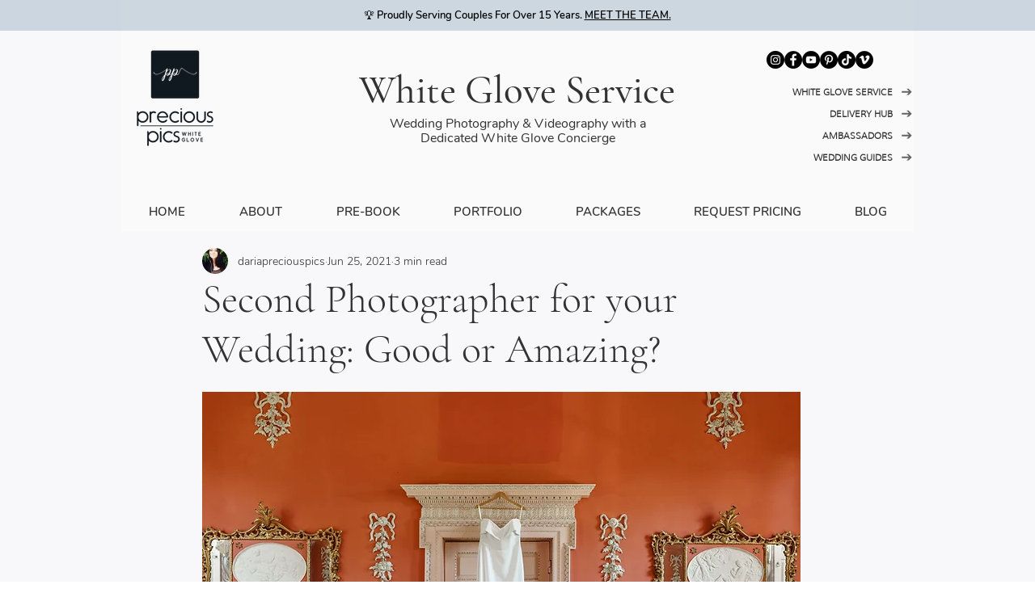

--- FILE ---
content_type: text/css; charset=utf-8
request_url: https://www.preciouspicspro.com/_serverless/pro-gallery-css-v4-server/layoutCss?ver=2&id=46ha2-not-scoped&items=3610_3600_2400%7C3789_3600_2400%7C3597_3600_2400%7C3570_3600_2400%7C3429_2400_3600%7C3359_2400_3600%7C3416_2400_3600%7C3427_2400_3600%7C3192_2400_3600%7C3535_2400_3600%7C3589_3600_2400%7C3427_3600_2400%7C3633_3600_2400&container=1637.328125_740_1522.796875_720&options=gallerySizeType:px%7CenableInfiniteScroll:true%7CtitlePlacement:SHOW_ON_HOVER%7CimageMargin:5%7CisVertical:false%7CgridStyle:0%7CgalleryLayout:1%7CnumberOfImagesPerRow:0%7CgallerySizePx:300%7CcubeType:fill%7CgalleryThumbnailsAlignment:none
body_size: -129
content:
#pro-gallery-46ha2-not-scoped [data-hook="item-container"][data-idx="0"].gallery-item-container{opacity: 1 !important;display: block !important;transition: opacity .2s ease !important;top: 0px !important;left: 0px !important;right: auto !important;height: 245px !important;width: 367px !important;} #pro-gallery-46ha2-not-scoped [data-hook="item-container"][data-idx="0"] .gallery-item-common-info-outer{height: 100% !important;} #pro-gallery-46ha2-not-scoped [data-hook="item-container"][data-idx="0"] .gallery-item-common-info{height: 100% !important;width: 100% !important;} #pro-gallery-46ha2-not-scoped [data-hook="item-container"][data-idx="0"] .gallery-item-wrapper{width: 367px !important;height: 245px !important;margin: 0 !important;} #pro-gallery-46ha2-not-scoped [data-hook="item-container"][data-idx="0"] .gallery-item-content{width: 367px !important;height: 245px !important;margin: 0px 0px !important;opacity: 1 !important;} #pro-gallery-46ha2-not-scoped [data-hook="item-container"][data-idx="0"] .gallery-item-hover{width: 367px !important;height: 245px !important;opacity: 1 !important;} #pro-gallery-46ha2-not-scoped [data-hook="item-container"][data-idx="0"] .item-hover-flex-container{width: 367px !important;height: 245px !important;margin: 0px 0px !important;opacity: 1 !important;} #pro-gallery-46ha2-not-scoped [data-hook="item-container"][data-idx="0"] .gallery-item-wrapper img{width: 100% !important;height: 100% !important;opacity: 1 !important;} #pro-gallery-46ha2-not-scoped [data-hook="item-container"][data-idx="1"].gallery-item-container{opacity: 1 !important;display: block !important;transition: opacity .2s ease !important;top: 0px !important;left: 372px !important;right: auto !important;height: 245px !important;width: 368px !important;} #pro-gallery-46ha2-not-scoped [data-hook="item-container"][data-idx="1"] .gallery-item-common-info-outer{height: 100% !important;} #pro-gallery-46ha2-not-scoped [data-hook="item-container"][data-idx="1"] .gallery-item-common-info{height: 100% !important;width: 100% !important;} #pro-gallery-46ha2-not-scoped [data-hook="item-container"][data-idx="1"] .gallery-item-wrapper{width: 368px !important;height: 245px !important;margin: 0 !important;} #pro-gallery-46ha2-not-scoped [data-hook="item-container"][data-idx="1"] .gallery-item-content{width: 368px !important;height: 245px !important;margin: 0px 0px !important;opacity: 1 !important;} #pro-gallery-46ha2-not-scoped [data-hook="item-container"][data-idx="1"] .gallery-item-hover{width: 368px !important;height: 245px !important;opacity: 1 !important;} #pro-gallery-46ha2-not-scoped [data-hook="item-container"][data-idx="1"] .item-hover-flex-container{width: 368px !important;height: 245px !important;margin: 0px 0px !important;opacity: 1 !important;} #pro-gallery-46ha2-not-scoped [data-hook="item-container"][data-idx="1"] .gallery-item-wrapper img{width: 100% !important;height: 100% !important;opacity: 1 !important;} #pro-gallery-46ha2-not-scoped [data-hook="item-container"][data-idx="2"].gallery-item-container{opacity: 1 !important;display: block !important;transition: opacity .2s ease !important;top: 250px !important;left: 0px !important;right: auto !important;height: 245px !important;width: 367px !important;} #pro-gallery-46ha2-not-scoped [data-hook="item-container"][data-idx="2"] .gallery-item-common-info-outer{height: 100% !important;} #pro-gallery-46ha2-not-scoped [data-hook="item-container"][data-idx="2"] .gallery-item-common-info{height: 100% !important;width: 100% !important;} #pro-gallery-46ha2-not-scoped [data-hook="item-container"][data-idx="2"] .gallery-item-wrapper{width: 367px !important;height: 245px !important;margin: 0 !important;} #pro-gallery-46ha2-not-scoped [data-hook="item-container"][data-idx="2"] .gallery-item-content{width: 367px !important;height: 245px !important;margin: 0px 0px !important;opacity: 1 !important;} #pro-gallery-46ha2-not-scoped [data-hook="item-container"][data-idx="2"] .gallery-item-hover{width: 367px !important;height: 245px !important;opacity: 1 !important;} #pro-gallery-46ha2-not-scoped [data-hook="item-container"][data-idx="2"] .item-hover-flex-container{width: 367px !important;height: 245px !important;margin: 0px 0px !important;opacity: 1 !important;} #pro-gallery-46ha2-not-scoped [data-hook="item-container"][data-idx="2"] .gallery-item-wrapper img{width: 100% !important;height: 100% !important;opacity: 1 !important;} #pro-gallery-46ha2-not-scoped [data-hook="item-container"][data-idx="3"]{display: none !important;} #pro-gallery-46ha2-not-scoped [data-hook="item-container"][data-idx="4"]{display: none !important;} #pro-gallery-46ha2-not-scoped [data-hook="item-container"][data-idx="5"]{display: none !important;} #pro-gallery-46ha2-not-scoped [data-hook="item-container"][data-idx="6"]{display: none !important;} #pro-gallery-46ha2-not-scoped [data-hook="item-container"][data-idx="7"]{display: none !important;} #pro-gallery-46ha2-not-scoped [data-hook="item-container"][data-idx="8"]{display: none !important;} #pro-gallery-46ha2-not-scoped [data-hook="item-container"][data-idx="9"]{display: none !important;} #pro-gallery-46ha2-not-scoped [data-hook="item-container"][data-idx="10"]{display: none !important;} #pro-gallery-46ha2-not-scoped [data-hook="item-container"][data-idx="11"]{display: none !important;} #pro-gallery-46ha2-not-scoped [data-hook="item-container"][data-idx="12"]{display: none !important;} #pro-gallery-46ha2-not-scoped .pro-gallery-prerender{height:1283.8849264016683px !important;}#pro-gallery-46ha2-not-scoped {height:1283.8849264016683px !important; width:740px !important;}#pro-gallery-46ha2-not-scoped .pro-gallery-margin-container {height:1283.8849264016683px !important;}#pro-gallery-46ha2-not-scoped .pro-gallery {height:1283.8849264016683px !important; width:740px !important;}#pro-gallery-46ha2-not-scoped .pro-gallery-parent-container {height:1283.8849264016683px !important; width:745px !important;}

--- FILE ---
content_type: text/css; charset=utf-8
request_url: https://www.preciouspicspro.com/_serverless/pro-gallery-css-v4-server/layoutCss?ver=2&id=bur1g-not-scoped&items=3610_2400_3600%7C3647_2400_3600%7C3547_2400_3600%7C3335_2400_3600%7C3607_3600_2400%7C3383_3600_2400%7C3471_3600_2400%7C3421_3600_2400%7C3586_2400_3600%7C3554_3600_2400&container=3586.125_740_1476.828125_720&options=gallerySizeType:px%7CenableInfiniteScroll:true%7CtitlePlacement:SHOW_ON_HOVER%7CimageMargin:5%7CisVertical:false%7CgridStyle:0%7CgalleryLayout:1%7CnumberOfImagesPerRow:0%7CgallerySizePx:300%7CcubeRatio:1%7CcubeType:fill%7CgalleryThumbnailsAlignment:none%7CthumbnailSpacings:0
body_size: -190
content:
#pro-gallery-bur1g-not-scoped [data-hook="item-container"][data-idx="0"].gallery-item-container{opacity: 1 !important;display: block !important;transition: opacity .2s ease !important;top: 0px !important;left: 0px !important;right: auto !important;height: 272px !important;width: 181px !important;} #pro-gallery-bur1g-not-scoped [data-hook="item-container"][data-idx="0"] .gallery-item-common-info-outer{height: 100% !important;} #pro-gallery-bur1g-not-scoped [data-hook="item-container"][data-idx="0"] .gallery-item-common-info{height: 100% !important;width: 100% !important;} #pro-gallery-bur1g-not-scoped [data-hook="item-container"][data-idx="0"] .gallery-item-wrapper{width: 181px !important;height: 272px !important;margin: 0 !important;} #pro-gallery-bur1g-not-scoped [data-hook="item-container"][data-idx="0"] .gallery-item-content{width: 181px !important;height: 272px !important;margin: 0px 0px !important;opacity: 1 !important;} #pro-gallery-bur1g-not-scoped [data-hook="item-container"][data-idx="0"] .gallery-item-hover{width: 181px !important;height: 272px !important;opacity: 1 !important;} #pro-gallery-bur1g-not-scoped [data-hook="item-container"][data-idx="0"] .item-hover-flex-container{width: 181px !important;height: 272px !important;margin: 0px 0px !important;opacity: 1 !important;} #pro-gallery-bur1g-not-scoped [data-hook="item-container"][data-idx="0"] .gallery-item-wrapper img{width: 100% !important;height: 100% !important;opacity: 1 !important;} #pro-gallery-bur1g-not-scoped [data-hook="item-container"][data-idx="1"].gallery-item-container{opacity: 1 !important;display: block !important;transition: opacity .2s ease !important;top: 0px !important;left: 186px !important;right: auto !important;height: 272px !important;width: 181px !important;} #pro-gallery-bur1g-not-scoped [data-hook="item-container"][data-idx="1"] .gallery-item-common-info-outer{height: 100% !important;} #pro-gallery-bur1g-not-scoped [data-hook="item-container"][data-idx="1"] .gallery-item-common-info{height: 100% !important;width: 100% !important;} #pro-gallery-bur1g-not-scoped [data-hook="item-container"][data-idx="1"] .gallery-item-wrapper{width: 181px !important;height: 272px !important;margin: 0 !important;} #pro-gallery-bur1g-not-scoped [data-hook="item-container"][data-idx="1"] .gallery-item-content{width: 181px !important;height: 272px !important;margin: 0px 0px !important;opacity: 1 !important;} #pro-gallery-bur1g-not-scoped [data-hook="item-container"][data-idx="1"] .gallery-item-hover{width: 181px !important;height: 272px !important;opacity: 1 !important;} #pro-gallery-bur1g-not-scoped [data-hook="item-container"][data-idx="1"] .item-hover-flex-container{width: 181px !important;height: 272px !important;margin: 0px 0px !important;opacity: 1 !important;} #pro-gallery-bur1g-not-scoped [data-hook="item-container"][data-idx="1"] .gallery-item-wrapper img{width: 100% !important;height: 100% !important;opacity: 1 !important;} #pro-gallery-bur1g-not-scoped [data-hook="item-container"][data-idx="2"].gallery-item-container{opacity: 1 !important;display: block !important;transition: opacity .2s ease !important;top: 0px !important;left: 372px !important;right: auto !important;height: 272px !important;width: 181px !important;} #pro-gallery-bur1g-not-scoped [data-hook="item-container"][data-idx="2"] .gallery-item-common-info-outer{height: 100% !important;} #pro-gallery-bur1g-not-scoped [data-hook="item-container"][data-idx="2"] .gallery-item-common-info{height: 100% !important;width: 100% !important;} #pro-gallery-bur1g-not-scoped [data-hook="item-container"][data-idx="2"] .gallery-item-wrapper{width: 181px !important;height: 272px !important;margin: 0 !important;} #pro-gallery-bur1g-not-scoped [data-hook="item-container"][data-idx="2"] .gallery-item-content{width: 181px !important;height: 272px !important;margin: 0px 0px !important;opacity: 1 !important;} #pro-gallery-bur1g-not-scoped [data-hook="item-container"][data-idx="2"] .gallery-item-hover{width: 181px !important;height: 272px !important;opacity: 1 !important;} #pro-gallery-bur1g-not-scoped [data-hook="item-container"][data-idx="2"] .item-hover-flex-container{width: 181px !important;height: 272px !important;margin: 0px 0px !important;opacity: 1 !important;} #pro-gallery-bur1g-not-scoped [data-hook="item-container"][data-idx="2"] .gallery-item-wrapper img{width: 100% !important;height: 100% !important;opacity: 1 !important;} #pro-gallery-bur1g-not-scoped [data-hook="item-container"][data-idx="3"]{display: none !important;} #pro-gallery-bur1g-not-scoped [data-hook="item-container"][data-idx="4"]{display: none !important;} #pro-gallery-bur1g-not-scoped [data-hook="item-container"][data-idx="5"]{display: none !important;} #pro-gallery-bur1g-not-scoped [data-hook="item-container"][data-idx="6"]{display: none !important;} #pro-gallery-bur1g-not-scoped [data-hook="item-container"][data-idx="7"]{display: none !important;} #pro-gallery-bur1g-not-scoped [data-hook="item-container"][data-idx="8"]{display: none !important;} #pro-gallery-bur1g-not-scoped [data-hook="item-container"][data-idx="9"]{display: none !important;} #pro-gallery-bur1g-not-scoped .pro-gallery-prerender{height:1115.7795659624928px !important;}#pro-gallery-bur1g-not-scoped {height:1115.7795659624928px !important; width:740px !important;}#pro-gallery-bur1g-not-scoped .pro-gallery-margin-container {height:1115.7795659624928px !important;}#pro-gallery-bur1g-not-scoped .pro-gallery {height:1115.7795659624928px !important; width:740px !important;}#pro-gallery-bur1g-not-scoped .pro-gallery-parent-container {height:1115.7795659624928px !important; width:745px !important;}

--- FILE ---
content_type: text/css; charset=utf-8
request_url: https://www.preciouspicspro.com/_serverless/pro-gallery-css-v4-server/layoutCss?ver=2&id=ac6ra-not-scoped&items=3529_3600_2400%7C3416_3600_2400%7C3585_3600_2400%7C3499_3600_2400%7C3429_3600_2400%7C3530_3600_2400%7C3560_3600_2400%7C3277_2400_3600%7C3568_3600_2400%7C3338_2400_3600%7C3704_2400_3600%7C3594_2400_3600%7C3381_3600_2400&container=5275.953125_740_1535.609375_720&options=gallerySizeType:px%7CenableInfiniteScroll:true%7CtitlePlacement:SHOW_ON_HOVER%7CimageMargin:5%7CisVertical:false%7CgridStyle:0%7CgalleryLayout:1%7CnumberOfImagesPerRow:0%7CgallerySizePx:300%7CcubeRatio:1%7CcubeType:fill%7CgalleryThumbnailsAlignment:none%7CthumbnailSpacings:0
body_size: -171
content:
#pro-gallery-ac6ra-not-scoped [data-hook="item-container"][data-idx="0"].gallery-item-container{opacity: 1 !important;display: block !important;transition: opacity .2s ease !important;top: 0px !important;left: 0px !important;right: auto !important;height: 245px !important;width: 367px !important;} #pro-gallery-ac6ra-not-scoped [data-hook="item-container"][data-idx="0"] .gallery-item-common-info-outer{height: 100% !important;} #pro-gallery-ac6ra-not-scoped [data-hook="item-container"][data-idx="0"] .gallery-item-common-info{height: 100% !important;width: 100% !important;} #pro-gallery-ac6ra-not-scoped [data-hook="item-container"][data-idx="0"] .gallery-item-wrapper{width: 367px !important;height: 245px !important;margin: 0 !important;} #pro-gallery-ac6ra-not-scoped [data-hook="item-container"][data-idx="0"] .gallery-item-content{width: 367px !important;height: 245px !important;margin: 0px 0px !important;opacity: 1 !important;} #pro-gallery-ac6ra-not-scoped [data-hook="item-container"][data-idx="0"] .gallery-item-hover{width: 367px !important;height: 245px !important;opacity: 1 !important;} #pro-gallery-ac6ra-not-scoped [data-hook="item-container"][data-idx="0"] .item-hover-flex-container{width: 367px !important;height: 245px !important;margin: 0px 0px !important;opacity: 1 !important;} #pro-gallery-ac6ra-not-scoped [data-hook="item-container"][data-idx="0"] .gallery-item-wrapper img{width: 100% !important;height: 100% !important;opacity: 1 !important;} #pro-gallery-ac6ra-not-scoped [data-hook="item-container"][data-idx="1"].gallery-item-container{opacity: 1 !important;display: block !important;transition: opacity .2s ease !important;top: 0px !important;left: 372px !important;right: auto !important;height: 245px !important;width: 368px !important;} #pro-gallery-ac6ra-not-scoped [data-hook="item-container"][data-idx="1"] .gallery-item-common-info-outer{height: 100% !important;} #pro-gallery-ac6ra-not-scoped [data-hook="item-container"][data-idx="1"] .gallery-item-common-info{height: 100% !important;width: 100% !important;} #pro-gallery-ac6ra-not-scoped [data-hook="item-container"][data-idx="1"] .gallery-item-wrapper{width: 368px !important;height: 245px !important;margin: 0 !important;} #pro-gallery-ac6ra-not-scoped [data-hook="item-container"][data-idx="1"] .gallery-item-content{width: 368px !important;height: 245px !important;margin: 0px 0px !important;opacity: 1 !important;} #pro-gallery-ac6ra-not-scoped [data-hook="item-container"][data-idx="1"] .gallery-item-hover{width: 368px !important;height: 245px !important;opacity: 1 !important;} #pro-gallery-ac6ra-not-scoped [data-hook="item-container"][data-idx="1"] .item-hover-flex-container{width: 368px !important;height: 245px !important;margin: 0px 0px !important;opacity: 1 !important;} #pro-gallery-ac6ra-not-scoped [data-hook="item-container"][data-idx="1"] .gallery-item-wrapper img{width: 100% !important;height: 100% !important;opacity: 1 !important;} #pro-gallery-ac6ra-not-scoped [data-hook="item-container"][data-idx="2"].gallery-item-container{opacity: 1 !important;display: block !important;transition: opacity .2s ease !important;top: 250px !important;left: 0px !important;right: auto !important;height: 245px !important;width: 367px !important;} #pro-gallery-ac6ra-not-scoped [data-hook="item-container"][data-idx="2"] .gallery-item-common-info-outer{height: 100% !important;} #pro-gallery-ac6ra-not-scoped [data-hook="item-container"][data-idx="2"] .gallery-item-common-info{height: 100% !important;width: 100% !important;} #pro-gallery-ac6ra-not-scoped [data-hook="item-container"][data-idx="2"] .gallery-item-wrapper{width: 367px !important;height: 245px !important;margin: 0 !important;} #pro-gallery-ac6ra-not-scoped [data-hook="item-container"][data-idx="2"] .gallery-item-content{width: 367px !important;height: 245px !important;margin: 0px 0px !important;opacity: 1 !important;} #pro-gallery-ac6ra-not-scoped [data-hook="item-container"][data-idx="2"] .gallery-item-hover{width: 367px !important;height: 245px !important;opacity: 1 !important;} #pro-gallery-ac6ra-not-scoped [data-hook="item-container"][data-idx="2"] .item-hover-flex-container{width: 367px !important;height: 245px !important;margin: 0px 0px !important;opacity: 1 !important;} #pro-gallery-ac6ra-not-scoped [data-hook="item-container"][data-idx="2"] .gallery-item-wrapper img{width: 100% !important;height: 100% !important;opacity: 1 !important;} #pro-gallery-ac6ra-not-scoped [data-hook="item-container"][data-idx="3"]{display: none !important;} #pro-gallery-ac6ra-not-scoped [data-hook="item-container"][data-idx="4"]{display: none !important;} #pro-gallery-ac6ra-not-scoped [data-hook="item-container"][data-idx="5"]{display: none !important;} #pro-gallery-ac6ra-not-scoped [data-hook="item-container"][data-idx="6"]{display: none !important;} #pro-gallery-ac6ra-not-scoped [data-hook="item-container"][data-idx="7"]{display: none !important;} #pro-gallery-ac6ra-not-scoped [data-hook="item-container"][data-idx="8"]{display: none !important;} #pro-gallery-ac6ra-not-scoped [data-hook="item-container"][data-idx="9"]{display: none !important;} #pro-gallery-ac6ra-not-scoped [data-hook="item-container"][data-idx="10"]{display: none !important;} #pro-gallery-ac6ra-not-scoped [data-hook="item-container"][data-idx="11"]{display: none !important;} #pro-gallery-ac6ra-not-scoped [data-hook="item-container"][data-idx="12"]{display: none !important;} #pro-gallery-ac6ra-not-scoped .pro-gallery-prerender{height:1695.341873925689px !important;}#pro-gallery-ac6ra-not-scoped {height:1695.341873925689px !important; width:740px !important;}#pro-gallery-ac6ra-not-scoped .pro-gallery-margin-container {height:1695.341873925689px !important;}#pro-gallery-ac6ra-not-scoped .pro-gallery {height:1695.341873925689px !important; width:740px !important;}#pro-gallery-ac6ra-not-scoped .pro-gallery-parent-container {height:1695.341873925689px !important; width:745px !important;}

--- FILE ---
content_type: application/javascript
request_url: https://pixel.salesmagic.us/static/pixel.js
body_size: 5446
content:
/**
 * PPP Tracking Pixel v2.6.1 - GTM Compatible
 * FIX: Only set tracking flag AFTER pixel ID is found (prevents blocking when GTM loads first)
 * Support window.PPP_PIXEL_ID for GTM (GTM strips data-* attributes from scripts)
 * Send form_submit event immediately on form submit (supports inline modals)
 * Enhanced: Capture all form fields (not just first_name, last_name, email)
 */
(function() {
  'use strict';
  
  // PPP Enhanced Attribution System v2.6.0 loaded
  
  // Configuration
  var config = {
    endpoint: 'https://pixel.salesmagic.us/api/track/track',
    delay: 100,
    allowedDomains: ['preciouspicspro.com', 'www.preciouspicspro.com', 'localhost'],
    debug: window.location.hostname === 'localhost' || window.location.hostname === '127.0.0.1'
  };
  
  // Simple logger for debugging
  function log(level, message, data) {
    if (config.debug && window.console && window.console[level]) {
      window.console[level]('[PPP Tracker]', message, data || '');
    }
  }
  
  // Cookie utilities
  function getCookie(name) {
    var value = '; ' + document.cookie;
    var parts = value.split('; ' + name + '=');
    return parts.length === 2 ? parts.pop().split(';').shift() : null;
  }
  
  function setCookie(name, value, days) {
    var expires = '';
    if (days) {
      var date = new Date();
      date.setTime(date.getTime() + (days * 24 * 60 * 60 * 1000));
      expires = '; expires=' + date.toUTCString();
    }
    // Use SameSite=None; Secure for cross-site tracking if HTTPS
    var sameSite = window.location.protocol === 'https:' ? 'SameSite=None; Secure' : 'SameSite=Lax';
    document.cookie = name + '=' + value + expires + '; path=/; ' + sameSite;
  }
  
  function uuid() {
    var hex = '';
    for (var i = 0; i < 16; i++) {
      hex += Math.floor(Math.random() * 16).toString(16);
    }
    return 'pxl_' + hex;
  }
  
  // Find pixel ID from multiple sources (GTM compatible)
  function findPixelId() {
    // Method 1: Global variable (GTM compatible - set before loading script)
    if (window.PPP_PIXEL_ID && typeof window.PPP_PIXEL_ID === 'string') {
      log('debug', 'Pixel ID found via window.PPP_PIXEL_ID', { pixelId: window.PPP_PIXEL_ID });
      return window.PPP_PIXEL_ID;
    }
    
    // Method 2: Script tag with data-pixel-id attribute (direct HTML injection)
    var scripts = document.querySelectorAll('script[data-pixel-id]');
    if (scripts.length > 0) {
      var pixelId = scripts[0].getAttribute('data-pixel-id');
      log('debug', 'Pixel ID found via script tag', { pixelId: pixelId });
      return pixelId;
    }
    
    // Method 3: Check script src query parameter (fallback)
    var pixelScripts = document.querySelectorAll('script[src*="pixel.salesmagic.us"]');
    for (var i = 0; i < pixelScripts.length; i++) {
      var src = pixelScripts[i].getAttribute('src');
      if (src) {
        var match = src.match(/[?&]pixel_id=([^&]+)/);
        if (match) {
          log('debug', 'Pixel ID found via src query param', { pixelId: match[1] });
          return match[1];
        }
      }
    }
    
    return null;
  }
  
  // Enhanced Attribution Manager
  var attributionManager = {
    getFirstVisitKey: function() {
      var visitorId = getCookie('ppp_visitor');
      return visitorId ? 'ppp_first_utms_' + visitorId : 'ppp_first_utms';
    },
    
    storeFirstVisitUTMs: function(utmData) {
      if (!utmData || Object.keys(utmData).length === 0) return;
      
      var firstVisitKey = this.getFirstVisitKey();
      
      try {
        var existing = localStorage.getItem(firstVisitKey);
        if (!existing) {
          var firstVisitData = Object.assign({}, utmData, {
            first_visit_timestamp: Date.now(),
            first_visit_url: window.location.href
          });
          
          try {
            localStorage.setItem(firstVisitKey, JSON.stringify(firstVisitData));
          } catch (error) {
            sessionStorage.setItem(firstVisitKey, JSON.stringify(firstVisitData));
          }
        }
      } catch (error) {
        log('warn', 'Attribution storage failed', error);
      }
    },
    
    getAttributionData: function() {
      var currentUTMs = this.getCurrentUTMs();
      var firstVisitUTMs = this.getFirstVisitUTMs();
      
      // Include all UTM parameters and click IDs
      return {
        utm_source: currentUTMs.utm_source || (firstVisitUTMs && firstVisitUTMs.utm_source) || null,
        utm_medium: currentUTMs.utm_medium || (firstVisitUTMs && firstVisitUTMs.utm_medium) || null,
        utm_campaign: currentUTMs.utm_campaign || (firstVisitUTMs && firstVisitUTMs.utm_campaign) || null,
        utm_content: currentUTMs.utm_content || (firstVisitUTMs && firstVisitUTMs.utm_content) || null,
        utm_term: currentUTMs.utm_term || (firstVisitUTMs && firstVisitUTMs.utm_term) || null,
        gclid: currentUTMs.gclid || (firstVisitUTMs && firstVisitUTMs.gclid) || null,
        fbclid: currentUTMs.fbclid || (firstVisitUTMs && firstVisitUTMs.fbclid) || null,
        msclkid: currentUTMs.msclkid || (firstVisitUTMs && firstVisitUTMs.msclkid) || null,
        ttclid: currentUTMs.ttclid || (firstVisitUTMs && firstVisitUTMs.ttclid) || null,
        twclid: currentUTMs.twclid || (firstVisitUTMs && firstVisitUTMs.twclid) || null,
        li_fat_id: currentUTMs.li_fat_id || (firstVisitUTMs && firstVisitUTMs.li_fat_id) || null,
        sc_click_id: currentUTMs.sc_click_id || (firstVisitUTMs && firstVisitUTMs.sc_click_id) || null,
        attribution_source: currentUTMs.utm_source ? 'current' : 'first_visit'
      };
    },
    
    getCurrentUTMs: function() {
      var params = {};
      var search = window.location.search.substring(1);
      if (search) {
        var pairs = search.split('&');
        for (var i = 0; i < pairs.length; i++) {
          var pair = pairs[i].split('=');
          if (pair[0]) {
            var key = decodeURIComponent(pair[0]);
            var value = decodeURIComponent(pair[1] || '');
            // Include UTM params and click IDs
            if (key.startsWith('utm_') || 
                ['gclid', 'fbclid', 'msclkid', 'ttclid', 'twclid', 'li_fat_id', 'sc_click_id'].indexOf(key) !== -1) {
              params[key] = value;
            }
          }
        }
      }
      return params;
    },
    
    getFirstVisitUTMs: function() {
      try {
        var stored = localStorage.getItem(this.getFirstVisitKey());
        return stored ? JSON.parse(stored) : null;
      } catch (error) {
        return null;
      }
    },
    
    initializeAttribution: function() {
      var currentUTMs = this.getCurrentUTMs();
      if (currentUTMs && Object.keys(currentUTMs).length > 0) {
        this.storeFirstVisitUTMs(currentUTMs);
      }
    }
  };
  
  // Form Data Capture - Store form data on submit, retrieve on thank-you page
  var formManager = {
    getStorageKey: function() {
      var visitorId = getCookie('ppp_visitor');
      return visitorId ? 'ppp_form_' + visitorId : 'ppp_form_temp';
    },
    
    captureFormData: function(form) {
      var formData = {};
      var inputs = form.querySelectorAll('input, textarea, select');
      
      // Normalize field names (convert hyphens to underscores, handle component IDs)
      function normalizeFieldName(name) {
        if (!name) return null;
        // Convert common patterns: first-name -> first_name, input_comp-xxx -> input_comp_xxx
        return name.toLowerCase().trim().replace(/-/g, '_');
      }
      
      // Check if field name indicates email (for validation)
      function isEmailField(name) {
        if (!name) return false;
        var normalized = name.toLowerCase();
        return normalized.indexOf('email') !== -1 || 
               normalized.indexOf('mail') !== -1 ||
               normalized === 'e-mail';
      }
      
      for (var i = 0; i < inputs.length; i++) {
        var input = inputs[i];
        var rawName = input.name || input.id || '';
        var name = normalizeFieldName(rawName);
        var value = input.value;
        
        // Skip fields without names, passwords, submit buttons, hidden fields
        if (!name || 
            input.type === 'password' || 
            input.type === 'submit' || 
            input.type === 'button' ||
            input.type === 'hidden') {
          continue;
        }
        
        // Handle different input types
        if (input.tagName === 'SELECT') {
          // Select dropdowns - capture selected value
          value = input.value || (input.selectedIndex >= 0 ? input.options[input.selectedIndex].value : '');
        } else if (input.type === 'checkbox') {
          // Checkboxes - capture checked state
          value = input.checked ? 'true' : 'false';
        } else if (input.tagName === 'TEXTAREA') {
          // Textareas - capture text content
          value = input.value || '';
        } else {
          // Text inputs, email, tel, date, etc.
          value = input.value || '';
        }
        
        // Skip empty values (except checkboxes which can be false)
        if (!value && input.type !== 'checkbox') {
          continue;
        }
        
        // Store field with normalized name
        // Preserve original field name structure but normalize for consistency
        var fieldKey = name;
        
        // Special handling for common field name variations
        if (name === 'first-name' || name === 'firstname' || name === 'fname' || name === 'f_name') {
          fieldKey = 'first_name';
        } else if (name === 'last-name' || name === 'lastname' || name === 'lname' || name === 'l_name') {
          fieldKey = 'last_name';
        } else if (isEmailField(name)) {
          fieldKey = 'email';
          }
        
        // Trim string values
        if (typeof value === 'string') {
          value = value.trim();
        }
        
        // Store the field
        formData[fieldKey] = value;
      }
      
      // Only store if we have at least email (required for Pipedrive search)
      // Check both normalized 'email' key and any field containing 'email'
      var hasEmail = false;
      for (var key in formData) {
        if (isEmailField(key) || key === 'email') {
          hasEmail = true;
          // Normalize email field name
          if (key !== 'email') {
            formData.email = formData[key];
            delete formData[key];
          }
          break;
        }
      }
      
      if (!hasEmail) {
        return; // Don't store if no email
      }
      
      // Store with timestamp
      var storageData = {
        form_data: formData,
        captured_at: Date.now(),
        form_url: window.location.href
      };
      
      try {
        localStorage.setItem(this.getStorageKey(), JSON.stringify(storageData));
      } catch (error) {
        try {
          sessionStorage.setItem(this.getStorageKey(), JSON.stringify(storageData));
        } catch (e) {
          // Storage failed
        }
      }
    },
    
    getStoredFormData: function() {
      try {
        var stored = localStorage.getItem(this.getStorageKey()) || sessionStorage.getItem(this.getStorageKey());
        if (!stored) return null;
        
        var data = JSON.parse(stored);
        
        // Check if data is recent (within last 10 minutes)
        if (Date.now() - data.captured_at > 600000) {
          this.clearFormData();
          return null;
        }
        
        return data.form_data;
      } catch (error) {
        return null;
      }
    },
    
    clearFormData: function() {
      try {
        localStorage.removeItem(this.getStorageKey());
        sessionStorage.removeItem(this.getStorageKey());
      } catch (error) {
        // Ignore
      }
    },
    
    initFormCapture: function() {
      // Find all forms on page and attach submit handlers
      var forms = document.querySelectorAll('form');
      var self = this;
      
      for (var i = 0; i < forms.length; i++) {
        forms[i].addEventListener('submit', function(e) {
          self.captureFormData(e.target);
          // Send form_submit event immediately (for inline modals/no redirect)
          self.sendFormSubmitNow();
        });
      }
    },
    
    sendFormSubmitNow: function() {
      // Get stored form data and send immediately
      var formData = this.getStoredFormData();
      if (!formData || !formData.email) {
        log('debug', 'No form data to send immediately');
        return;
      }
      
      // Find pixel ID (GTM compatible)
      var pixelId = findPixelId();
      if (!pixelId) {
        log('warn', 'Pixel ID not found for form submit');
        return;
      }
      
      var visitorId = getCookie('ppp_visitor');
      if (!visitorId) {
        visitorId = uuid();
        setCookie('ppp_visitor', visitorId, 365);
      }
      
      var attribution = attributionManager.getAttributionData();
      
      var trackingData = Object.assign({
        pixel_id: pixelId,
        visitor_cookie: visitorId,
        page_url: window.location.href,
        referrer_url: document.referrer || null,
        page_title: document.title || null,
        timestamp: new Date().toISOString(),
        event_type: 'form_submit',
        form_data: formData,
        viewport: {
          width: window.innerWidth || null,
          height: window.innerHeight || null
        },
        screen: {
          width: window.screen ? window.screen.width : null,
          height: window.screen ? window.screen.height : null
        }
      }, attribution);
      
      log('debug', 'Sending form_submit immediately', { pixel_id: pixelId, email: formData.email });
      
      var self = this;
      if (window.fetch) {
        fetch(config.endpoint, {
          method: 'POST',
          headers: { 'Content-Type': 'application/json' },
          body: JSON.stringify(trackingData)
        }).then(function(response) {
          if (!response.ok) {
            throw new Error('HTTP ' + response.status);
          }
          return response.json();
        }).then(function(result) {
          log('debug', 'Form submit tracked', { success: result.success, event_id: result.event_id });
          if (result.success) {
            self.clearFormData();
          }
        }).catch(function(error) {
          log('error', 'Form submit tracking failed', { error: error.message });
        });
      }
    }
  };
  
  // Main tracking function
  function track() {
    try {
      // Find pixel ID FIRST - before setting any flags
      var pixelId = findPixelId();
      
      if (!pixelId) {
        log('warn', 'Pixel ID not found - set window.PPP_PIXEL_ID or use data-pixel-id attribute');
        return; // Don't set any tracking flags if no pixel ID
      }
      
      // Now check for duplicate tracking (only after confirming pixel ID exists)
      var pageKey = window.location.pathname + window.location.search;
      var trackingKey = 'ppp_tracked_' + pixelId + '_' + pageKey;
      
      if (sessionStorage.getItem(trackingKey)) {
        log('debug', 'Already tracked this page load', { page: pageKey, pixelId: pixelId });
        return; // Already tracked this page load with this pixel
      }
      
      // Mark as tracked for this page load (includes pixelId in key for multi-pixel support)
      try {
        sessionStorage.setItem(trackingKey, Date.now().toString());
      } catch (e) {
        // Fallback to in-memory flag if sessionStorage fails
        var inMemoryKey = '_ppp_tracked_' + pixelId;
        if (!window[inMemoryKey]) {
          window[inMemoryKey] = true;
        } else {
          return;
        }
      }
      
      var visitorId = getCookie('ppp_visitor');
      if (!visitorId) {
        visitorId = uuid();
        setCookie('ppp_visitor', visitorId, 365);
      }
      
      attributionManager.initializeAttribution();
      var attribution = attributionManager.getAttributionData();
      
      // Check if this is a thank-you page (exact match: /thank-you or /thank-you/)
      var pathname = window.location.pathname;
      var isThankYouPage = pathname === '/thank-you' || pathname === '/thank-you/';
      
      // Get stored form data if on thank-you page
      var formData = null;
      if (isThankYouPage) {
        formData = formManager.getStoredFormData();
        log('debug', 'Thank-you page detected', { hasFormData: !!formData });
      }
      
      // Collect viewport and screen data
      var viewport = {
        width: window.innerWidth || null,
        height: window.innerHeight || null
      };
      
      var screen = {
        width: window.screen ? window.screen.width : null,
        height: window.screen ? window.screen.height : null
      };
      
      var trackingData = Object.assign({
        pixel_id: pixelId,
        visitor_cookie: visitorId,
        page_url: window.location.href,
        referrer_url: document.referrer || null,
        page_title: document.title || null,
        timestamp: new Date().toISOString(),
        event_type: formData ? 'form_submit' : 'pageview',
        form_data: formData,  // Send as object, JSON.stringify will handle it
        viewport: viewport,
        screen: screen
      }, attribution);
      
      log('debug', 'Sending tracking data', { 
        pixel_id: pixelId, 
        event_type: trackingData.event_type,
        has_form_data: !!formData 
      });
      
      // Send tracking data to backend
      if (window.fetch) {
        fetch(config.endpoint, {
          method: 'POST',
          headers: { 'Content-Type': 'application/json' },
          body: JSON.stringify(trackingData)
        }).then(function(response) {
          // Check HTTP status code
          if (!response.ok) {
            throw new Error('HTTP ' + response.status + ': ' + response.statusText);
          }
          return response.json();
        }).then(function(result) {
          log('debug', 'Tracking successful', { success: result.success, event_id: result.event_id });
          
          // Clear form data after successful tracking
          if (formData && result.success) {
            formManager.clearFormData();
          }
        }).catch(function(error) {
          log('error', 'Tracking failed', { 
            error: error.message || String(error),
            endpoint: config.endpoint 
          });
          
          // Remove tracking flag on error so retry can happen
          try {
            sessionStorage.removeItem(trackingKey);
          } catch (e) {
            var inMemoryKey = '_ppp_tracked_' + pixelId;
            if (window[inMemoryKey]) {
              delete window[inMemoryKey];
            }
          }
        });
      } else {
        log('warn', 'Fetch API not available');
      }
      
    } catch (error) {
      log('error', 'Tracking error', { 
        error: error.message || String(error),
        stack: error.stack 
      });
      
      // trackingKey and pixelId may not be defined if error occurred early
      // Just log and continue - the tracking will be retried on next page load
    }
  }
  
  // Initialize
  if (document.readyState === 'loading') {
    document.addEventListener('DOMContentLoaded', function() {
      // Initialize form capture
      formManager.initFormCapture();
      // Fire tracking pixel
      setTimeout(track, config.delay);
    });
  } else {
    // Initialize form capture
    formManager.initFormCapture();
    // Fire tracking pixel
    setTimeout(track, config.delay);
  }
  
  // Expose for debugging
  window.PPPTracker = {
    track: track,
    version: '2.6.1',
    attribution: attributionManager,
    formManager: formManager,
    config: config,
    log: log
  };
  
})();

--- FILE ---
content_type: application/javascript; charset=utf-8
request_url: https://pixel.looper360.com/pixel.js?pixel_id=pxl_7959dfd94a4a
body_size: 6213
content:
(function(){
'use strict';
var pixelId='pxl_7959dfd94a4a';
var endpoint='https://pixel.looper360.com';
var visitorKey='looper360_visitor_id_'+pixelId;
var sessionKey='looper360_session_id';
var firstVisitSentKey='looper360_first_visit_sent_'+pixelId;
var firstUtmKeyPrefix='looper360_first_utms_';
var formKeyPrefix='looper360_form_';
var capturedEmailsKey='looper360_captured_emails_'+pixelId;
var trackedPagesKey='looper360_tracked_pages_'+pixelId;

// ============================================
// BOT DETECTION DISABLED FOR DEBUGGING
// Server-side bot detection handles this instead
// ============================================
// Force-disable navigator.webdriver based checks that might short-circuit tracking.
try{Object.defineProperty(navigator,'webdriver',{get:function(){return false;}});}catch(e){try{navigator.webdriver=false;}catch(_e){}}
var forceTrackBots=true;

// ============================================
// UTILITY FUNCTIONS
// ============================================
function uuid(){return'xxxxxxxx-xxxx-4xxx-yxxx-xxxxxxxxxxxx'.replace(/[xy]/g,function(c){var r=Math.random()*16|0,v=c==='x'?r:(r&0x3|0x8);return v.toString(16);});}

function getCookie(name){
  var value='; '+document.cookie;
  var parts=value.split('; '+name+'=');
  if(parts.length===2)return parts.pop().split(';').shift();
  return null;
}

function setCookie(name,value,days){
  var expires='';
  if(days){
    var date=new Date();
    date.setTime(date.getTime()+(days*24*60*60*1000));
    expires='; expires='+date.toUTCString();
  }
  document.cookie=name+'='+value+expires+'; path=/; SameSite=Lax';
}

function getOrCreateVisitorId(){
  try{
    var id=getCookie(visitorKey);
    if(!id){id=uuid();setCookie(visitorKey,id,365);}
    return id;
  }catch(e){return uuid();}
}

function getOrCreateSessionId(){
  try{
    var id=sessionStorage.getItem(sessionKey);
    if(!id){id=uuid();sessionStorage.setItem(sessionKey,id);}
    return id;
  }catch(e){return uuid();}
}

// ============================================
// PARAMETER EXTRACTION (Direct from URL)
// ============================================
function extractAllParams(){
  var params={};
  var search=window.location.search.substring(1);
  if(!search)return null;

  var pairs=search.split('&');
  var utmKeys=['utm_source','utm_medium','utm_campaign','utm_term','utm_content'];
  var adClickKeys=['gclid','fbclid','msclkid','ttclid','twclid','li_fat_id','sc_click_id','dclid','gbraid','wbraid'];

  for(var i=0;i<pairs.length;i++){
    var pair=pairs[i].split('=');
    var key=decodeURIComponent(pair[0]);
    var value=decodeURIComponent(pair[1]||'');

    if(utmKeys.indexOf(key)>=0||adClickKeys.indexOf(key)>=0){
      params[key]=value;
    }
  }
  return Object.keys(params).length>0?params:null;
}

// ============================================
// ATTRIBUTION MANAGER (Individual Params Storage)
// ============================================
var attributionManager={
  getFirstVisitKey:function(visitorId){
    return firstUtmKeyPrefix+pixelId+'_'+(visitorId||'anon');
  },

  storeFirstVisitParams:function(params){
    if(!params||Object.keys(params).length===0)return;
    var visitorId=getOrCreateVisitorId();
    var key=this.getFirstVisitKey(visitorId);
    try{
      var existing=localStorage.getItem(key);
      if(!existing){
        var firstVisitData={
          utm_source:params.utm_source||null,
          utm_medium:params.utm_medium||null,
          utm_campaign:params.utm_campaign||null,
          utm_term:params.utm_term||null,
          utm_content:params.utm_content||null,
          gclid:params.gclid||null,
          fbclid:params.fbclid||null,
          msclkid:params.msclkid||null,
          ttclid:params.ttclid||null,
          twclid:params.twclid||null,
          li_fat_id:params.li_fat_id||null,
          sc_click_id:params.sc_click_id||null,
          dclid:params.dclid||null,
          gbraid:params.gbraid||null,
          wbraid:params.wbraid||null,
          landing_page:window.location.pathname,
          landing_host:window.location.hostname,
          first_visit_timestamp:Date.now()
        };
        localStorage.setItem(key,JSON.stringify(firstVisitData));
      }
    }catch(e){}
  },

  getFirstVisitParams:function(){
    var visitorId=getOrCreateVisitorId();
    var key=this.getFirstVisitKey(visitorId);
    try{
      var stored=localStorage.getItem(key);
      return stored?JSON.parse(stored):null;
    }catch(e){return null;}
  },

  getCurrentParams:function(){
    return extractAllParams();
  },

  isFirstVisitSent:function(){
    try{
      return localStorage.getItem(firstVisitSentKey)==='1';
    }catch(e){return false;}
  },

  markFirstVisitSent:function(){
    try{
      localStorage.setItem(firstVisitSentKey,'1');
    }catch(e){}
  },

  getAttribution:function(){
    var current=this.getCurrentParams();
    var first=this.getFirstVisitParams();
    var source=current&&Object.keys(current).length>0?'current':'first_visit';
    return {current:current,first:first,source:source};
  },

  initialize:function(){
    var params=this.getCurrentParams();
    if(params&&Object.keys(params).length>0){
      this.storeFirstVisitParams(params);
    }
  }
};

// ============================================
// DEDUPLICATION MANAGER
// ============================================
var dedupeManager={
  getCapturedEmails:function(){
    try{
      var raw=sessionStorage.getItem(capturedEmailsKey);
      return raw?JSON.parse(raw):{};
    }catch(e){return {};}
  },
  isEmailCaptured:function(email){
    if(!email)return true;
    var captured=this.getCapturedEmails();
    var normalized=email.toLowerCase().trim();
    var lastCapture=captured[normalized];
    if(!lastCapture)return false;
    return(Date.now()-lastCapture)<5*60*1000;
  },
  markEmailCaptured:function(email){
    if(!email)return;
    try{
      var captured=this.getCapturedEmails();
      captured[email.toLowerCase().trim()]=Date.now();
      sessionStorage.setItem(capturedEmailsKey,JSON.stringify(captured));
    }catch(e){}
  }
};

// ============================================
// FORM CAPTURE MANAGER (Universal)
// ============================================
var formManager={
  getStorageKey:function(){
    return formKeyPrefix+pixelId+'_'+getOrCreateVisitorId();
  },
  isValidEmail:function(str){
    if(!str||typeof str!=='string')return false;
    return /^[^\s@]+@[^\s@]+\.[^\s@]+$/.test(str.trim());
  },
  findEmailInData:function(data){
    if(!data)return null;
    var emailKeys=['email','e-mail','mail','user_email','useremail','contact_email','emailaddress','email_address'];
    for(var key in data){
      if(emailKeys.indexOf(key.toLowerCase())>=0&&this.isValidEmail(data[key])){
        return data[key];
      }
    }
    for(var key in data){
      if(this.isValidEmail(data[key])){
        return data[key];
      }
    }
    return null;
  },
  captureFormData:function(formData,source){
    if(!formData||Object.keys(formData).length===0)return;
    var email=this.findEmailInData(formData);
    if(email&&dedupeManager.isEmailCaptured(email))return;
    var storageData={
      form_data:formData,
      captured_at:Date.now(),
      form_url:window.location.pathname,
      source:source||'form_submit'
    };
    try{
      localStorage.setItem(this.getStorageKey(),JSON.stringify(storageData));
    }catch(e){
      try{sessionStorage.setItem(this.getStorageKey(),JSON.stringify(storageData));}catch(err){}
    }
    if(email){
      dedupeManager.markEmailCaptured(email);
      // Send form_submit event for analytics
      sendEvent('form_submit',{form_data:formData,email:email,capture_source:source||'form_submit'});
      // Also submit as a lead for the leads table
      submitLead(email,formData);
    }
  },
  captureFromElement:function(container,source){
    var formData={};
    var inputs=container.querySelectorAll('input,textarea,select');
    for(var i=0;i<inputs.length;i++){
      var input=inputs[i];
      var name=input.name||input.id||input.getAttribute('data-name');
      var value=input.value;
      if(!name||!value||input.type==='password'||input.type==='submit'||input.type==='button'||input.type==='hidden')continue;
      formData[name]=value;
    }
    if(Object.keys(formData).length>0){
      this.captureFormData(formData,source);
    }
  },
  getStoredFormData:function(){
    try{
      var raw=localStorage.getItem(this.getStorageKey())||sessionStorage.getItem(this.getStorageKey());
      if(!raw)return null;
      var data=JSON.parse(raw);
      if(Date.now()-(data.captured_at||0)>10*60*1000){
        this.clearFormData();
        return null;
      }
      return data.form_data||null;
    }catch(e){return null;}
  },
  clearFormData:function(){
    try{localStorage.removeItem(this.getStorageKey());}catch(e){}
    try{sessionStorage.removeItem(this.getStorageKey());}catch(e){}
  },
  attachToForm:function(form){
    if(form._looper360Attached)return;
    form._looper360Attached=true;
    var self=this;
    form.addEventListener('submit',function(e){
      self.captureFromElement(e.target,'form_submit');
    });
  },
  attachToEmailInput:function(input){
    if(input._looper360Attached)return;
    input._looper360Attached=true;
    var self=this;
    var captureEmail=function(){
      var email=input.value;
      if(!self.isValidEmail(email))return;
      if(dedupeManager.isEmailCaptured(email))return;
      var container=input.closest('form')||input.closest('div[class*=form]')||input.closest('div[class*=modal]')||input.parentElement.parentElement;
      self.captureFromElement(container,'email_blur');
    };
    input.addEventListener('blur',captureEmail);
    input.addEventListener('change',captureEmail);
  },
  findAndAttachAll:function(){
    var self=this;
    document.querySelectorAll('form').forEach(function(form){
      self.attachToForm(form);
    });
    var emailSelectors='input[type=email],input[name*=email],input[name*=Email],input[id*=email],input[id*=Email],input[placeholder*=email],input[placeholder*=Email]';
    document.querySelectorAll(emailSelectors).forEach(function(input){
      self.attachToEmailInput(input);
    });
  },
  initMutationObserver:function(){
    var self=this;
    if(typeof MutationObserver==='undefined')return;
    var observer=new MutationObserver(function(mutations){
      mutations.forEach(function(mutation){
        mutation.addedNodes.forEach(function(node){
          if(node.nodeType!==1)return;
          if(node.tagName==='FORM'){
            self.attachToForm(node);
          }
          if(node.tagName==='INPUT'){
            var type=node.type||'';
            var name=(node.name||'').toLowerCase();
            var id=(node.id||'').toLowerCase();
            if(type==='email'||name.indexOf('email')>=0||id.indexOf('email')>=0){
              self.attachToEmailInput(node);
            }
          }
          if(node.querySelectorAll){
            node.querySelectorAll('form').forEach(function(f){self.attachToForm(f);});
            var emailSelectors='input[type=email],input[name*=email],input[name*=Email],input[id*=email],input[id*=Email]';
            node.querySelectorAll(emailSelectors).forEach(function(i){self.attachToEmailInput(i);});
          }
        });
      });
    });
    observer.observe(document.body,{childList:true,subtree:true});
  },
  initXHRIntercept:function(){
    var self=this;
    var origOpen=XMLHttpRequest.prototype.open;
    var origSend=XMLHttpRequest.prototype.send;
    XMLHttpRequest.prototype.open=function(method,url){
      this._looperMethod=method;
      this._looperUrl=url;
      return origOpen.apply(this,arguments);
    };
    XMLHttpRequest.prototype.send=function(body){
      if(this._looperMethod&&this._looperMethod.toUpperCase()==='POST'&&body){
        try{
          var data=typeof body==='string'?JSON.parse(body):null;
          if(data){
            var email=self.findEmailInData(data);
            if(email&&!dedupeManager.isEmailCaptured(email)){
              self.captureFormData(data,'xhr_intercept');
            }
          }
        }catch(e){}
      }
      return origSend.apply(this,arguments);
    };
  },
  init:function(){
    this.findAndAttachAll();
    this.initMutationObserver();
    this.initXHRIntercept();
  }
};

// ============================================
// EVENT SENDING
// ============================================
function getReferrer(){
  return document.referrer||null;
}

function getFingerprint(){
  var components=[
    navigator.userAgent||'',
    screen.width+'x'+screen.height,
    Intl.DateTimeFormat().resolvedOptions().timeZone||'',
    navigator.language||''
  ];
  var str=components.join('|');
  var hash=0;
  for(var i=0;i<str.length;i++){
    var char=str.charCodeAt(i);
    hash=((hash<<5)-hash)+char;
    hash=hash&hash;
  }
  return Math.abs(hash).toString(36);
}

// Parse user agent for device info
function parseUserAgent(){
  var ua=navigator.userAgent||'';
  var device_type='desktop';
  var browser='unknown';
  var os='unknown';

  // Detect device type
  if(/Mobile|Android|iPhone|iPad|iPod|BlackBerry|IEMobile|Opera Mini/i.test(ua)){
    device_type=/iPad|Tablet/i.test(ua)?'tablet':'mobile';
  }

  // Detect browser
  if(/Edg\//i.test(ua))browser='Edge';
  else if(/OPR\//i.test(ua)||/Opera/i.test(ua))browser='Opera';
  else if(/Chrome/i.test(ua))browser='Chrome';
  else if(/Safari/i.test(ua)&&!/Chrome/i.test(ua))browser='Safari';
  else if(/Firefox/i.test(ua))browser='Firefox';
  else if(/MSIE|Trident/i.test(ua))browser='IE';

  // Detect OS
  if(/Windows/i.test(ua))os='Windows';
  else if(/Mac OS X|Macintosh/i.test(ua))os='macOS';
  else if(/Linux/i.test(ua)&&!/Android/i.test(ua))os='Linux';
  else if(/Android/i.test(ua))os='Android';
  else if(/iPhone|iPad|iPod/i.test(ua))os='iOS';

  return{device_type:device_type,browser:browser,os:os};
}

function sendEvent(eventType,data){
  var isFirstPageview=!attributionManager.isFirstVisitSent()&&eventType==='pageview';

  var attribution=attributionManager.getAttribution();
  var currentParams=attribution.current;
  var firstParams=attribution.first;

  var utmToSend={};
  var utmKeys=['utm_source','utm_medium','utm_campaign','utm_term','utm_content'];
  utmKeys.forEach(function(key){
    if(currentParams&&currentParams[key])utmToSend[key]=currentParams[key];
    else if(firstParams&&firstParams[key])utmToSend[key]=firstParams[key];
  });
  if(Object.keys(utmToSend).length===0)utmToSend=null;

  var adClickIds={};
  var adKeys=['gclid','fbclid','msclkid','ttclid','twclid','li_fat_id','sc_click_id','dclid','gbraid','wbraid'];
  adKeys.forEach(function(key){
    if(currentParams&&currentParams[key])adClickIds[key]=currentParams[key];
    else if(firstParams&&firstParams[key])adClickIds[key]=firstParams[key];
  });
  if(Object.keys(adClickIds).length===0)adClickIds=null;

  var deviceInfo=parseUserAgent();

  var payload={
    pixel_id:pixelId,
    visitor_id:getOrCreateVisitorId(),
    session_id:getOrCreateSessionId(),
    fingerprint:getFingerprint(),
    event_type:eventType,
    url:window.location.href,
    page_title:document.title||'',
    referrer:getReferrer(),
    timestamp:new Date().toISOString(),
    screen:{width:screen.width,height:screen.height},
    timezone:Intl.DateTimeFormat().resolvedOptions().timeZone||'',
    language:navigator.language||'',
    user_agent:navigator.userAgent||'',
    device_type:deviceInfo.device_type,
    browser:deviceInfo.browser,
    os:deviceInfo.os,
    utm_params:utmToSend,
    ad_click_ids:adClickIds,
    attribution_source:attribution.source
  };

  if(isFirstPageview){
    var landingParams=extractAllParams();
    if(landingParams&&Object.keys(landingParams).length>0){
      payload.landing_params=landingParams;
      payload.is_landing_page=true;
    }
    payload.landing_page=window.location.pathname;
    payload.landing_host=window.location.hostname;
    attributionManager.markFirstVisitSent();
  }

  if(firstParams){
    payload.first_visit_params=firstParams;
  }

  if(data){
    Object.keys(data).forEach(function(key){
      payload[key]=data[key];
    });
  }

  var blob=new Blob([JSON.stringify(payload)],{type:'application/json'});
  if(navigator.sendBeacon){
    navigator.sendBeacon(endpoint+'/track',blob);
  }else{
    fetch(endpoint+'/track',{
      method:'POST',
      body:blob,
      keepalive:true,
      headers:{'Content-Type':'application/json'}
    }).catch(function(){});
  }
}

// ============================================
// LEAD SUBMISSION
// ============================================
function submitLead(email,formData){
  var attribution=attributionManager.getAttribution();
  var firstParams=attribution.first||{};
  var currentParams=attribution.current||{};
  
  // Extract name from form data
  var name=formData.name||formData.firstName||formData.first_name||formData.contact_name||null;
  if(formData.lastName||formData.last_name){
    name=(name||'')+' '+(formData.lastName||formData.last_name);
  }
  name=name?name.trim():null;

  // Build lead_data object (required format for /lead endpoint)
  var leadData={
    email:email,
    name:name,
    company:formData.company||formData.companyName||formData.company_name||null,
    phone:formData.phone||formData.phoneNumber||formData.phone_number||null
  };
  // Add remaining form fields
  Object.keys(formData).forEach(function(key){
    if(!leadData[key])leadData[key]=formData[key];
  });

  var payload={
    pixel_id:pixelId,
    visitor_id:getOrCreateVisitorId(),
    session_id:getOrCreateSessionId(),
    fingerprint:getFingerprint(),
    url:window.location.href,
    referrer:getReferrer(),
    timestamp:new Date().toISOString(),
    utm_params:currentParams||firstParams||null,
    first_visit_params:firstParams,
    lead_data:leadData
  };

  // Use sendBeacon for reliability, fall back to fetch
  var blob=new Blob([JSON.stringify(payload)],{type:'application/json'});
  if(navigator.sendBeacon){
    navigator.sendBeacon(endpoint+'/lead',blob);
  }else{
    fetch(endpoint+'/lead',{
      method:'POST',
      body:blob,
      keepalive:true,
      headers:{'Content-Type':'application/json'}
    }).catch(function(){});
  }
}

// ============================================
// PAGE TRACKING
// ============================================
var lastTrackedUrl='';
var startTime=Date.now();

function trackPageview(){
  var currentUrl=window.location.href;
  if(currentUrl===lastTrackedUrl)return;
  lastTrackedUrl=currentUrl;
  sendEvent('pageview',{});
}

function trackTimeOnPage(){
  var timeOnPage=Math.floor((Date.now()-startTime)/1000);
  sendEvent('time_on_page',{time_on_page:timeOnPage});
}

if(document.readyState==='complete'){
  trackPageview();
}else{
  window.addEventListener('load',trackPageview);
}

(function(){
  var origPushState=history.pushState;
  var origReplaceState=history.replaceState;
  history.pushState=function(){
    var result=origPushState.apply(this,arguments);
    setTimeout(trackPageview,0);
    return result;
  };
  history.replaceState=function(){
    var result=origReplaceState.apply(this,arguments);
    setTimeout(trackPageview,0);
    return result;
  };
  window.addEventListener('popstate',function(){
    setTimeout(trackPageview,0);
  });
})();

window.addEventListener('hashchange',function(){
  setTimeout(trackPageview,0);
});

window.addEventListener('beforeunload',trackTimeOnPage);

var idleTimer;
var idleTime=0;
var maxIdleTime=30*60;

function resetIdleTimer(){
  clearTimeout(idleTimer);
  idleTime=0;
  idleTimer=setTimeout(function(){
    idleTime=maxIdleTime;
  },maxIdleTime*1000);
}

resetIdleTimer();
document.addEventListener('mousemove',resetIdleTimer);
document.addEventListener('keypress',resetIdleTimer);
document.addEventListener('scroll',resetIdleTimer);
document.addEventListener('click',resetIdleTimer);

attributionManager.initialize();
formManager.init();

var isThankYouPage=false;
var path=window.location.pathname.toLowerCase();
['thank','thanks','confirmation','success','submitted'].forEach(function(token){
  if(path.indexOf(token)!==-1){isThankYouPage=true;}
});
var storedForm=formManager.getStoredFormData();
if(isThankYouPage&&storedForm){
  var email=formManager.findEmailInData(storedForm);
  if(!email||!dedupeManager.isEmailCaptured(email)){
    sendEvent('form_submit',{form_data:storedForm,capture_source:'thank_you_page'});
    if(email)dedupeManager.markEmailCaptured(email);
  }
  formManager.clearFormData();
}

// ============================================
// PUBLIC API
// ============================================
window.looper360={
  identify:function(email,data){
    if(!email){console.error('looper360.identify: email is required');return;}
    if(dedupeManager.isEmailCaptured(email)){
      console.log('looper360.identify: email already captured recently');
      return Promise.resolve({status:'duplicate'});
    }
    dedupeManager.markEmailCaptured(email);
    var leadData={email:email};
    if(data&&typeof data==='object'){
      Object.keys(data).forEach(function(key){
        leadData[key]=data[key];
      });
    }
    var attribution=attributionManager.getAttribution();
    var payload={
      pixel_id:pixelId,
      visitor_id:getOrCreateVisitorId(),
      session_id:getOrCreateSessionId(),
      fingerprint:getFingerprint(),
      url:window.location.href,
      referrer:getReferrer(),
      timestamp:new Date().toISOString(),
      utm_params:attribution.current||attribution.first,
      first_visit_params:attribution.first,
      lead_data:leadData
    };
    return fetch(endpoint+'/lead',{
      method:'POST',
      headers:{'Content-Type':'application/json'},
      body:JSON.stringify(payload)
    }).then(function(res){
      if(res.ok)return res.json();
      throw new Error('Failed to submit lead');
    }).catch(function(err){
      console.error('looper360.identify error:',err);
      throw err;
    });
  },
  track:function(eventName,data){
    if(!eventName){console.error('looper360.track: eventName is required');return;}
    sendEvent('custom',{custom_event:eventName,custom_data:data||{}});
  },
  getVisitorId:function(){
    return getOrCreateVisitorId();
  },
  getSessionId:function(){
    return getOrCreateSessionId();
  }
};

})();